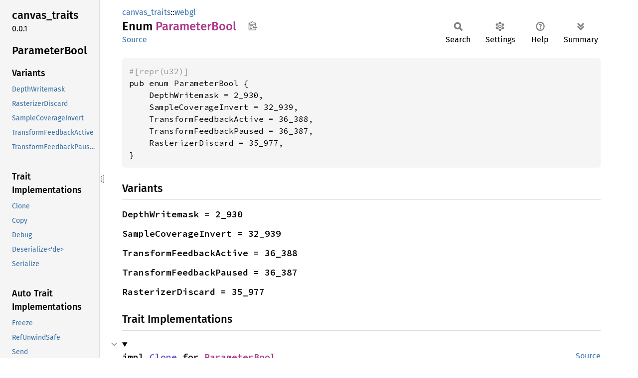

--- FILE ---
content_type: text/html; charset=utf-8
request_url: https://doc.servo.org/canvas_traits/webgl/enum.ParameterBool.html
body_size: 7178
content:
<!DOCTYPE html><html lang="en"><head><meta charset="utf-8"><meta name="viewport" content="width=device-width, initial-scale=1.0"><meta name="generator" content="rustdoc"><meta name="description" content="API documentation for the Rust `ParameterBool` enum in crate `canvas_traits`."><title>ParameterBool in canvas_traits::webgl - Rust</title><script>if(window.location.protocol!=="file:")document.head.insertAdjacentHTML("beforeend","SourceSerif4-Regular-6b053e98.ttf.woff2,FiraSans-Italic-81dc35de.woff2,FiraSans-Regular-0fe48ade.woff2,FiraSans-MediumItalic-ccf7e434.woff2,FiraSans-Medium-e1aa3f0a.woff2,SourceCodePro-Regular-8badfe75.ttf.woff2,SourceCodePro-Semibold-aa29a496.ttf.woff2".split(",").map(f=>`<link rel="preload" as="font" type="font/woff2"href="../../static.files/${f}">`).join(""))</script><link rel="stylesheet" href="../../static.files/normalize-9960930a.css"><link rel="stylesheet" href="../../static.files/rustdoc-e56847b5.css"><meta name="rustdoc-vars" data-root-path="../../" data-static-root-path="../../static.files/" data-current-crate="canvas_traits" data-themes="" data-resource-suffix="" data-rustdoc-version="1.91.0 (f8297e351 2025-10-28)" data-channel="1.91.0" data-search-js="search-e256b49e.js" data-stringdex-js="stringdex-c3e638e9.js" data-settings-js="settings-c38705f0.js" ><script src="../../static.files/storage-e2aeef58.js"></script><script defer src="sidebar-items.js"></script><script defer src="../../static.files/main-6dc2a7f3.js"></script><noscript><link rel="stylesheet" href="../../static.files/noscript-263c88ec.css"></noscript><link rel="alternate icon" type="image/png" href="../../static.files/favicon-32x32-eab170b8.png"><link rel="icon" type="image/svg+xml" href="../../static.files/favicon-044be391.svg"></head><body class="rustdoc enum"><!--[if lte IE 11]><div class="warning">This old browser is unsupported and will most likely display funky things.</div><![endif]--><rustdoc-topbar><h2><a href="#">ParameterBool</a></h2></rustdoc-topbar><nav class="sidebar"><div class="sidebar-crate"><h2><a href="../../canvas_traits/index.html">canvas_<wbr>traits</a><span class="version">0.0.1</span></h2></div><div class="sidebar-elems"><section id="rustdoc-toc"><h2 class="location"><a href="#">Parameter<wbr>Bool</a></h2><h3><a href="#variants">Variants</a></h3><ul class="block variant"><li><a href="#variant.DepthWritemask" title="DepthWritemask">DepthWritemask</a></li><li><a href="#variant.RasterizerDiscard" title="RasterizerDiscard">RasterizerDiscard</a></li><li><a href="#variant.SampleCoverageInvert" title="SampleCoverageInvert">SampleCoverageInvert</a></li><li><a href="#variant.TransformFeedbackActive" title="TransformFeedbackActive">TransformFeedbackActive</a></li><li><a href="#variant.TransformFeedbackPaused" title="TransformFeedbackPaused">TransformFeedbackPaused</a></li></ul><h3><a href="#trait-implementations">Trait Implementations</a></h3><ul class="block trait-implementation"><li><a href="#impl-Clone-for-ParameterBool" title="Clone">Clone</a></li><li><a href="#impl-Copy-for-ParameterBool" title="Copy">Copy</a></li><li><a href="#impl-Debug-for-ParameterBool" title="Debug">Debug</a></li><li><a href="#impl-Deserialize%3C'de%3E-for-ParameterBool" title="Deserialize&#60;&#39;de&#62;">Deserialize&#60;&#39;de&#62;</a></li><li><a href="#impl-Serialize-for-ParameterBool" title="Serialize">Serialize</a></li></ul><h3><a href="#synthetic-implementations">Auto Trait Implementations</a></h3><ul class="block synthetic-implementation"><li><a href="#impl-Freeze-for-ParameterBool" title="Freeze">Freeze</a></li><li><a href="#impl-RefUnwindSafe-for-ParameterBool" title="RefUnwindSafe">RefUnwindSafe</a></li><li><a href="#impl-Send-for-ParameterBool" title="Send">Send</a></li><li><a href="#impl-Sync-for-ParameterBool" title="Sync">Sync</a></li><li><a href="#impl-Unpin-for-ParameterBool" title="Unpin">Unpin</a></li><li><a href="#impl-UnwindSafe-for-ParameterBool" title="UnwindSafe">UnwindSafe</a></li></ul><h3><a href="#blanket-implementations">Blanket Implementations</a></h3><ul class="block blanket-implementation"><li><a href="#impl-Any-for-T" title="Any">Any</a></li><li><a href="#impl-Borrow%3CT%3E-for-T" title="Borrow&#60;T&#62;">Borrow&#60;T&#62;</a></li><li><a href="#impl-BorrowMut%3CT%3E-for-T" title="BorrowMut&#60;T&#62;">BorrowMut&#60;T&#62;</a></li><li><a href="#impl-CloneToUninit-for-T" title="CloneToUninit">CloneToUninit</a></li><li><a href="#impl-DeserializeOwned-for-T" title="DeserializeOwned">DeserializeOwned</a></li><li><a href="#impl-ErasedDestructor-for-T" title="ErasedDestructor">ErasedDestructor</a></li><li><a href="#impl-From%3CT%3E-for-T" title="From&#60;T&#62;">From&#60;T&#62;</a></li><li><a href="#impl-Instrument-for-T" title="Instrument">Instrument</a></li><li><a href="#impl-Into%3CU%3E-for-T" title="Into&#60;U&#62;">Into&#60;U&#62;</a></li><li><a href="#impl-IntoEither-for-T" title="IntoEither">IntoEither</a></li><li><a href="#impl-MaybeBoxed%3CBox%3CT%3E%3E-for-T" title="MaybeBoxed&#60;Box&#60;T&#62;&#62;">MaybeBoxed&#60;Box&#60;T&#62;&#62;</a></li><li><a href="#impl-MaybeBoxed%3CT%3E-for-T" title="MaybeBoxed&#60;T&#62;">MaybeBoxed&#60;T&#62;</a></li><li><a href="#impl-MaybeSendSync-for-T" title="MaybeSendSync">MaybeSendSync</a></li><li><a href="#impl-Pointable-for-T" title="Pointable">Pointable</a></li><li><a href="#impl-Same-for-T" title="Same">Same</a></li><li><a href="#impl-ToOwned-for-T" title="ToOwned">ToOwned</a></li><li><a href="#impl-TryFrom%3CU%3E-for-T" title="TryFrom&#60;U&#62;">TryFrom&#60;U&#62;</a></li><li><a href="#impl-TryInto%3CU%3E-for-T" title="TryInto&#60;U&#62;">TryInto&#60;U&#62;</a></li><li><a href="#impl-WithSubscriber-for-T" title="WithSubscriber">WithSubscriber</a></li></ul></section><div id="rustdoc-modnav"><h2><a href="index.html">In canvas_<wbr>traits::<wbr>webgl</a></h2></div></div></nav><div class="sidebar-resizer" title="Drag to resize sidebar"></div><main><div class="width-limiter"><section id="main-content" class="content"><div class="main-heading"><div class="rustdoc-breadcrumbs"><a href="../index.html">canvas_traits</a>::<wbr><a href="index.html">webgl</a></div><h1>Enum <span class="enum">Parameter<wbr>Bool</span>&nbsp;<button id="copy-path" title="Copy item path to clipboard">Copy item path</button></h1><rustdoc-toolbar></rustdoc-toolbar><span class="sub-heading"><a class="src" href="../../src/canvas_traits/webgl.rs.html#846-935">Source</a> </span></div><pre class="rust item-decl"><code><div class="code-attribute">#[repr(u32)]</div>pub enum ParameterBool {
    DepthWritemask = 2_930,
    SampleCoverageInvert = 32_939,
    TransformFeedbackActive = 36_388,
    TransformFeedbackPaused = 36_387,
    RasterizerDiscard = 35_977,
}</code></pre><h2 id="variants" class="variants section-header">Variants<a href="#variants" class="anchor">§</a></h2><div class="variants"><section id="variant.DepthWritemask" class="variant"><a href="#variant.DepthWritemask" class="anchor">§</a><h3 class="code-header">DepthWritemask = 2_930</h3></section><section id="variant.SampleCoverageInvert" class="variant"><a href="#variant.SampleCoverageInvert" class="anchor">§</a><h3 class="code-header">SampleCoverageInvert = 32_939</h3></section><section id="variant.TransformFeedbackActive" class="variant"><a href="#variant.TransformFeedbackActive" class="anchor">§</a><h3 class="code-header">TransformFeedbackActive = 36_388</h3></section><section id="variant.TransformFeedbackPaused" class="variant"><a href="#variant.TransformFeedbackPaused" class="anchor">§</a><h3 class="code-header">TransformFeedbackPaused = 36_387</h3></section><section id="variant.RasterizerDiscard" class="variant"><a href="#variant.RasterizerDiscard" class="anchor">§</a><h3 class="code-header">RasterizerDiscard = 35_977</h3></section></div><h2 id="trait-implementations" class="section-header">Trait Implementations<a href="#trait-implementations" class="anchor">§</a></h2><div id="trait-implementations-list"><details class="toggle implementors-toggle" open><summary><section id="impl-Clone-for-ParameterBool" class="impl"><a class="src rightside" href="../../src/canvas_traits/webgl.rs.html#846-935">Source</a><a href="#impl-Clone-for-ParameterBool" class="anchor">§</a><h3 class="code-header">impl <a class="trait" href="https://doc.rust-lang.org/1.91.0/core/clone/trait.Clone.html" title="trait core::clone::Clone">Clone</a> for <a class="enum" href="enum.ParameterBool.html" title="enum canvas_traits::webgl::ParameterBool">ParameterBool</a></h3></section></summary><div class="impl-items"><details class="toggle method-toggle" open><summary><section id="method.clone" class="method trait-impl"><a class="src rightside" href="../../src/canvas_traits/webgl.rs.html#846-935">Source</a><a href="#method.clone" class="anchor">§</a><h4 class="code-header">fn <a href="https://doc.rust-lang.org/1.91.0/core/clone/trait.Clone.html#tymethod.clone" class="fn">clone</a>(&amp;self) -&gt; <a class="enum" href="enum.ParameterBool.html" title="enum canvas_traits::webgl::ParameterBool">ParameterBool</a></h4></section></summary><div class='docblock'>Returns a duplicate of the value. <a href="https://doc.rust-lang.org/1.91.0/core/clone/trait.Clone.html#tymethod.clone">Read more</a></div></details><details class="toggle method-toggle" open><summary><section id="method.clone_from" class="method trait-impl"><span class="rightside"><span class="since" title="Stable since Rust version 1.0.0">1.0.0</span> · <a class="src" href="https://doc.rust-lang.org/1.91.0/src/core/clone.rs.html#245-247">Source</a></span><a href="#method.clone_from" class="anchor">§</a><h4 class="code-header">fn <a href="https://doc.rust-lang.org/1.91.0/core/clone/trait.Clone.html#method.clone_from" class="fn">clone_from</a>(&amp;mut self, source: &amp;Self)</h4></section></summary><div class='docblock'>Performs copy-assignment from <code>source</code>. <a href="https://doc.rust-lang.org/1.91.0/core/clone/trait.Clone.html#method.clone_from">Read more</a></div></details></div></details><details class="toggle implementors-toggle" open><summary><section id="impl-Debug-for-ParameterBool" class="impl"><a class="src rightside" href="../../src/canvas_traits/webgl.rs.html#846-935">Source</a><a href="#impl-Debug-for-ParameterBool" class="anchor">§</a><h3 class="code-header">impl <a class="trait" href="https://doc.rust-lang.org/1.91.0/core/fmt/trait.Debug.html" title="trait core::fmt::Debug">Debug</a> for <a class="enum" href="enum.ParameterBool.html" title="enum canvas_traits::webgl::ParameterBool">ParameterBool</a></h3></section></summary><div class="impl-items"><details class="toggle method-toggle" open><summary><section id="method.fmt" class="method trait-impl"><a class="src rightside" href="../../src/canvas_traits/webgl.rs.html#846-935">Source</a><a href="#method.fmt" class="anchor">§</a><h4 class="code-header">fn <a href="https://doc.rust-lang.org/1.91.0/core/fmt/trait.Debug.html#tymethod.fmt" class="fn">fmt</a>(&amp;self, f: &amp;mut <a class="struct" href="https://doc.rust-lang.org/1.91.0/core/fmt/struct.Formatter.html" title="struct core::fmt::Formatter">Formatter</a>&lt;'_&gt;) -&gt; <a class="type" href="https://doc.rust-lang.org/1.91.0/core/fmt/type.Result.html" title="type core::fmt::Result">Result</a></h4></section></summary><div class='docblock'>Formats the value using the given formatter. <a href="https://doc.rust-lang.org/1.91.0/core/fmt/trait.Debug.html#tymethod.fmt">Read more</a></div></details></div></details><details class="toggle implementors-toggle" open><summary><section id="impl-Deserialize%3C'de%3E-for-ParameterBool" class="impl"><a class="src rightside" href="../../src/canvas_traits/webgl.rs.html#846-935">Source</a><a href="#impl-Deserialize%3C'de%3E-for-ParameterBool" class="anchor">§</a><h3 class="code-header">impl&lt;'de&gt; <a class="trait" href="../../serde_core/de/trait.Deserialize.html" title="trait serde_core::de::Deserialize">Deserialize</a>&lt;'de&gt; for <a class="enum" href="enum.ParameterBool.html" title="enum canvas_traits::webgl::ParameterBool">ParameterBool</a></h3></section></summary><div class="impl-items"><details class="toggle method-toggle" open><summary><section id="method.deserialize" class="method trait-impl"><a class="src rightside" href="../../src/canvas_traits/webgl.rs.html#846-935">Source</a><a href="#method.deserialize" class="anchor">§</a><h4 class="code-header">fn <a href="../../serde_core/de/trait.Deserialize.html#tymethod.deserialize" class="fn">deserialize</a>&lt;__D&gt;(__deserializer: __D) -&gt; <a class="enum" href="https://doc.rust-lang.org/1.91.0/core/result/enum.Result.html" title="enum core::result::Result">Result</a>&lt;Self, __D::<a class="associatedtype" href="../../serde_core/de/trait.Deserializer.html#associatedtype.Error" title="type serde_core::de::Deserializer::Error">Error</a>&gt;<div class="where">where
    __D: <a class="trait" href="../../serde_core/de/trait.Deserializer.html" title="trait serde_core::de::Deserializer">Deserializer</a>&lt;'de&gt;,</div></h4></section></summary><div class='docblock'>Deserialize this value from the given Serde deserializer. <a href="../../serde_core/de/trait.Deserialize.html#tymethod.deserialize">Read more</a></div></details></div></details><details class="toggle implementors-toggle" open><summary><section id="impl-Serialize-for-ParameterBool" class="impl"><a class="src rightside" href="../../src/canvas_traits/webgl.rs.html#846-935">Source</a><a href="#impl-Serialize-for-ParameterBool" class="anchor">§</a><h3 class="code-header">impl <a class="trait" href="../../serde_core/ser/trait.Serialize.html" title="trait serde_core::ser::Serialize">Serialize</a> for <a class="enum" href="enum.ParameterBool.html" title="enum canvas_traits::webgl::ParameterBool">ParameterBool</a></h3></section></summary><div class="impl-items"><details class="toggle method-toggle" open><summary><section id="method.serialize" class="method trait-impl"><a class="src rightside" href="../../src/canvas_traits/webgl.rs.html#846-935">Source</a><a href="#method.serialize" class="anchor">§</a><h4 class="code-header">fn <a href="../../serde_core/ser/trait.Serialize.html#tymethod.serialize" class="fn">serialize</a>&lt;__S&gt;(&amp;self, __serializer: __S) -&gt; <a class="enum" href="https://doc.rust-lang.org/1.91.0/core/result/enum.Result.html" title="enum core::result::Result">Result</a>&lt;__S::<a class="associatedtype" href="../../serde_core/ser/trait.Serializer.html#associatedtype.Ok" title="type serde_core::ser::Serializer::Ok">Ok</a>, __S::<a class="associatedtype" href="../../serde_core/ser/trait.Serializer.html#associatedtype.Error" title="type serde_core::ser::Serializer::Error">Error</a>&gt;<div class="where">where
    __S: <a class="trait" href="../../serde_core/ser/trait.Serializer.html" title="trait serde_core::ser::Serializer">Serializer</a>,</div></h4></section></summary><div class='docblock'>Serialize this value into the given Serde serializer. <a href="../../serde_core/ser/trait.Serialize.html#tymethod.serialize">Read more</a></div></details></div></details><section id="impl-Copy-for-ParameterBool" class="impl"><a class="src rightside" href="../../src/canvas_traits/webgl.rs.html#846-935">Source</a><a href="#impl-Copy-for-ParameterBool" class="anchor">§</a><h3 class="code-header">impl <a class="trait" href="https://doc.rust-lang.org/1.91.0/core/marker/trait.Copy.html" title="trait core::marker::Copy">Copy</a> for <a class="enum" href="enum.ParameterBool.html" title="enum canvas_traits::webgl::ParameterBool">ParameterBool</a></h3></section></div><h2 id="synthetic-implementations" class="section-header">Auto Trait Implementations<a href="#synthetic-implementations" class="anchor">§</a></h2><div id="synthetic-implementations-list"><section id="impl-Freeze-for-ParameterBool" class="impl"><a href="#impl-Freeze-for-ParameterBool" class="anchor">§</a><h3 class="code-header">impl <a class="trait" href="https://doc.rust-lang.org/1.91.0/core/marker/trait.Freeze.html" title="trait core::marker::Freeze">Freeze</a> for <a class="enum" href="enum.ParameterBool.html" title="enum canvas_traits::webgl::ParameterBool">ParameterBool</a></h3></section><section id="impl-RefUnwindSafe-for-ParameterBool" class="impl"><a href="#impl-RefUnwindSafe-for-ParameterBool" class="anchor">§</a><h3 class="code-header">impl <a class="trait" href="https://doc.rust-lang.org/1.91.0/core/panic/unwind_safe/trait.RefUnwindSafe.html" title="trait core::panic::unwind_safe::RefUnwindSafe">RefUnwindSafe</a> for <a class="enum" href="enum.ParameterBool.html" title="enum canvas_traits::webgl::ParameterBool">ParameterBool</a></h3></section><section id="impl-Send-for-ParameterBool" class="impl"><a href="#impl-Send-for-ParameterBool" class="anchor">§</a><h3 class="code-header">impl <a class="trait" href="https://doc.rust-lang.org/1.91.0/core/marker/trait.Send.html" title="trait core::marker::Send">Send</a> for <a class="enum" href="enum.ParameterBool.html" title="enum canvas_traits::webgl::ParameterBool">ParameterBool</a></h3></section><section id="impl-Sync-for-ParameterBool" class="impl"><a href="#impl-Sync-for-ParameterBool" class="anchor">§</a><h3 class="code-header">impl <a class="trait" href="https://doc.rust-lang.org/1.91.0/core/marker/trait.Sync.html" title="trait core::marker::Sync">Sync</a> for <a class="enum" href="enum.ParameterBool.html" title="enum canvas_traits::webgl::ParameterBool">ParameterBool</a></h3></section><section id="impl-Unpin-for-ParameterBool" class="impl"><a href="#impl-Unpin-for-ParameterBool" class="anchor">§</a><h3 class="code-header">impl <a class="trait" href="https://doc.rust-lang.org/1.91.0/core/marker/trait.Unpin.html" title="trait core::marker::Unpin">Unpin</a> for <a class="enum" href="enum.ParameterBool.html" title="enum canvas_traits::webgl::ParameterBool">ParameterBool</a></h3></section><section id="impl-UnwindSafe-for-ParameterBool" class="impl"><a href="#impl-UnwindSafe-for-ParameterBool" class="anchor">§</a><h3 class="code-header">impl <a class="trait" href="https://doc.rust-lang.org/1.91.0/core/panic/unwind_safe/trait.UnwindSafe.html" title="trait core::panic::unwind_safe::UnwindSafe">UnwindSafe</a> for <a class="enum" href="enum.ParameterBool.html" title="enum canvas_traits::webgl::ParameterBool">ParameterBool</a></h3></section></div><h2 id="blanket-implementations" class="section-header">Blanket Implementations<a href="#blanket-implementations" class="anchor">§</a></h2><div id="blanket-implementations-list"><details class="toggle implementors-toggle"><summary><section id="impl-Any-for-T" class="impl"><a class="src rightside" href="https://doc.rust-lang.org/1.91.0/src/core/any.rs.html#138">Source</a><a href="#impl-Any-for-T" class="anchor">§</a><h3 class="code-header">impl&lt;T&gt; <a class="trait" href="https://doc.rust-lang.org/1.91.0/core/any/trait.Any.html" title="trait core::any::Any">Any</a> for T<div class="where">where
    T: 'static + ?<a class="trait" href="https://doc.rust-lang.org/1.91.0/core/marker/trait.Sized.html" title="trait core::marker::Sized">Sized</a>,</div></h3></section></summary><div class="impl-items"><details class="toggle method-toggle" open><summary><section id="method.type_id" class="method trait-impl"><a class="src rightside" href="https://doc.rust-lang.org/1.91.0/src/core/any.rs.html#139">Source</a><a href="#method.type_id" class="anchor">§</a><h4 class="code-header">fn <a href="https://doc.rust-lang.org/1.91.0/core/any/trait.Any.html#tymethod.type_id" class="fn">type_id</a>(&amp;self) -&gt; <a class="struct" href="https://doc.rust-lang.org/1.91.0/core/any/struct.TypeId.html" title="struct core::any::TypeId">TypeId</a></h4></section></summary><div class='docblock'>Gets the <code>TypeId</code> of <code>self</code>. <a href="https://doc.rust-lang.org/1.91.0/core/any/trait.Any.html#tymethod.type_id">Read more</a></div></details></div></details><details class="toggle implementors-toggle"><summary><section id="impl-Borrow%3CT%3E-for-T" class="impl"><a class="src rightside" href="https://doc.rust-lang.org/1.91.0/src/core/borrow.rs.html#212">Source</a><a href="#impl-Borrow%3CT%3E-for-T" class="anchor">§</a><h3 class="code-header">impl&lt;T&gt; <a class="trait" href="https://doc.rust-lang.org/1.91.0/core/borrow/trait.Borrow.html" title="trait core::borrow::Borrow">Borrow</a>&lt;T&gt; for T<div class="where">where
    T: ?<a class="trait" href="https://doc.rust-lang.org/1.91.0/core/marker/trait.Sized.html" title="trait core::marker::Sized">Sized</a>,</div></h3></section></summary><div class="impl-items"><details class="toggle method-toggle" open><summary><section id="method.borrow" class="method trait-impl"><a class="src rightside" href="https://doc.rust-lang.org/1.91.0/src/core/borrow.rs.html#214">Source</a><a href="#method.borrow" class="anchor">§</a><h4 class="code-header">fn <a href="https://doc.rust-lang.org/1.91.0/core/borrow/trait.Borrow.html#tymethod.borrow" class="fn">borrow</a>(&amp;self) -&gt; <a class="primitive" href="https://doc.rust-lang.org/1.91.0/std/primitive.reference.html">&amp;T</a></h4></section></summary><div class='docblock'>Immutably borrows from an owned value. <a href="https://doc.rust-lang.org/1.91.0/core/borrow/trait.Borrow.html#tymethod.borrow">Read more</a></div></details></div></details><details class="toggle implementors-toggle"><summary><section id="impl-BorrowMut%3CT%3E-for-T" class="impl"><a class="src rightside" href="https://doc.rust-lang.org/1.91.0/src/core/borrow.rs.html#221">Source</a><a href="#impl-BorrowMut%3CT%3E-for-T" class="anchor">§</a><h3 class="code-header">impl&lt;T&gt; <a class="trait" href="https://doc.rust-lang.org/1.91.0/core/borrow/trait.BorrowMut.html" title="trait core::borrow::BorrowMut">BorrowMut</a>&lt;T&gt; for T<div class="where">where
    T: ?<a class="trait" href="https://doc.rust-lang.org/1.91.0/core/marker/trait.Sized.html" title="trait core::marker::Sized">Sized</a>,</div></h3></section></summary><div class="impl-items"><details class="toggle method-toggle" open><summary><section id="method.borrow_mut" class="method trait-impl"><a class="src rightside" href="https://doc.rust-lang.org/1.91.0/src/core/borrow.rs.html#222">Source</a><a href="#method.borrow_mut" class="anchor">§</a><h4 class="code-header">fn <a href="https://doc.rust-lang.org/1.91.0/core/borrow/trait.BorrowMut.html#tymethod.borrow_mut" class="fn">borrow_mut</a>(&amp;mut self) -&gt; <a class="primitive" href="https://doc.rust-lang.org/1.91.0/std/primitive.reference.html">&amp;mut T</a></h4></section></summary><div class='docblock'>Mutably borrows from an owned value. <a href="https://doc.rust-lang.org/1.91.0/core/borrow/trait.BorrowMut.html#tymethod.borrow_mut">Read more</a></div></details></div></details><details class="toggle implementors-toggle"><summary><section id="impl-CloneToUninit-for-T" class="impl"><a class="src rightside" href="https://doc.rust-lang.org/1.91.0/src/core/clone.rs.html#515">Source</a><a href="#impl-CloneToUninit-for-T" class="anchor">§</a><h3 class="code-header">impl&lt;T&gt; <a class="trait" href="https://doc.rust-lang.org/1.91.0/core/clone/trait.CloneToUninit.html" title="trait core::clone::CloneToUninit">CloneToUninit</a> for T<div class="where">where
    T: <a class="trait" href="https://doc.rust-lang.org/1.91.0/core/clone/trait.Clone.html" title="trait core::clone::Clone">Clone</a>,</div></h3></section></summary><div class="impl-items"><details class="toggle method-toggle" open><summary><section id="method.clone_to_uninit" class="method trait-impl"><a class="src rightside" href="https://doc.rust-lang.org/1.91.0/src/core/clone.rs.html#517">Source</a><a href="#method.clone_to_uninit" class="anchor">§</a><h4 class="code-header">unsafe fn <a href="https://doc.rust-lang.org/1.91.0/core/clone/trait.CloneToUninit.html#tymethod.clone_to_uninit" class="fn">clone_to_uninit</a>(&amp;self, dest: <a class="primitive" href="https://doc.rust-lang.org/1.91.0/std/primitive.pointer.html">*mut </a><a class="primitive" href="https://doc.rust-lang.org/1.91.0/std/primitive.u8.html">u8</a>)</h4></section></summary><span class="item-info"><div class="stab unstable"><span class="emoji">🔬</span><span>This is a nightly-only experimental API. (<code>clone_to_uninit</code>)</span></div></span><div class='docblock'>Performs copy-assignment from <code>self</code> to <code>dest</code>. <a href="https://doc.rust-lang.org/1.91.0/core/clone/trait.CloneToUninit.html#tymethod.clone_to_uninit">Read more</a></div></details></div></details><details class="toggle implementors-toggle"><summary><section id="impl-From%3CT%3E-for-T" class="impl"><a class="src rightside" href="https://doc.rust-lang.org/1.91.0/src/core/convert/mod.rs.html#785">Source</a><a href="#impl-From%3CT%3E-for-T" class="anchor">§</a><h3 class="code-header">impl&lt;T&gt; <a class="trait" href="https://doc.rust-lang.org/1.91.0/core/convert/trait.From.html" title="trait core::convert::From">From</a>&lt;T&gt; for T</h3></section></summary><div class="impl-items"><details class="toggle method-toggle" open><summary><section id="method.from" class="method trait-impl"><a class="src rightside" href="https://doc.rust-lang.org/1.91.0/src/core/convert/mod.rs.html#788">Source</a><a href="#method.from" class="anchor">§</a><h4 class="code-header">fn <a href="https://doc.rust-lang.org/1.91.0/core/convert/trait.From.html#tymethod.from" class="fn">from</a>(t: T) -&gt; T</h4></section></summary><div class="docblock"><p>Returns the argument unchanged.</p>
</div></details></div></details><details class="toggle implementors-toggle"><summary><section id="impl-Instrument-for-T" class="impl"><a class="src rightside" href="../../src/tracing/instrument.rs.html#325">Source</a><a href="#impl-Instrument-for-T" class="anchor">§</a><h3 class="code-header">impl&lt;T&gt; <a class="trait" href="../../tracing/instrument/trait.Instrument.html" title="trait tracing::instrument::Instrument">Instrument</a> for T</h3></section></summary><div class="impl-items"><details class="toggle method-toggle" open><summary><section id="method.instrument" class="method trait-impl"><a class="src rightside" href="../../src/tracing/instrument.rs.html#86">Source</a><a href="#method.instrument" class="anchor">§</a><h4 class="code-header">fn <a href="../../tracing/instrument/trait.Instrument.html#method.instrument" class="fn">instrument</a>(self, span: <a class="struct" href="../../tracing/span/struct.Span.html" title="struct tracing::span::Span">Span</a>) -&gt; <a class="struct" href="../../tracing/instrument/struct.Instrumented.html" title="struct tracing::instrument::Instrumented">Instrumented</a>&lt;Self&gt;</h4></section></summary><div class='docblock'>Instruments this type with the provided <a href="../../tracing/span/struct.Span.html" title="struct tracing::span::Span"><code>Span</code></a>, returning an
<code>Instrumented</code> wrapper. <a href="../../tracing/instrument/trait.Instrument.html#method.instrument">Read more</a></div></details><details class="toggle method-toggle" open><summary><section id="method.in_current_span" class="method trait-impl"><a class="src rightside" href="../../src/tracing/instrument.rs.html#128">Source</a><a href="#method.in_current_span" class="anchor">§</a><h4 class="code-header">fn <a href="../../tracing/instrument/trait.Instrument.html#method.in_current_span" class="fn">in_current_span</a>(self) -&gt; <a class="struct" href="../../tracing/instrument/struct.Instrumented.html" title="struct tracing::instrument::Instrumented">Instrumented</a>&lt;Self&gt;</h4></section></summary><div class='docblock'>Instruments this type with the <a href="../../tracing/span/struct.Span.html#method.current" title="associated function tracing::span::Span::current">current</a> <a href="../../tracing/span/struct.Span.html" title="struct tracing::span::Span"><code>Span</code></a>, returning an
<code>Instrumented</code> wrapper. <a href="../../tracing/instrument/trait.Instrument.html#method.in_current_span">Read more</a></div></details></div></details><details class="toggle implementors-toggle"><summary><section id="impl-Into%3CU%3E-for-T" class="impl"><a class="src rightside" href="https://doc.rust-lang.org/1.91.0/src/core/convert/mod.rs.html#767-769">Source</a><a href="#impl-Into%3CU%3E-for-T" class="anchor">§</a><h3 class="code-header">impl&lt;T, U&gt; <a class="trait" href="https://doc.rust-lang.org/1.91.0/core/convert/trait.Into.html" title="trait core::convert::Into">Into</a>&lt;U&gt; for T<div class="where">where
    U: <a class="trait" href="https://doc.rust-lang.org/1.91.0/core/convert/trait.From.html" title="trait core::convert::From">From</a>&lt;T&gt;,</div></h3></section></summary><div class="impl-items"><details class="toggle method-toggle" open><summary><section id="method.into" class="method trait-impl"><a class="src rightside" href="https://doc.rust-lang.org/1.91.0/src/core/convert/mod.rs.html#777">Source</a><a href="#method.into" class="anchor">§</a><h4 class="code-header">fn <a href="https://doc.rust-lang.org/1.91.0/core/convert/trait.Into.html#tymethod.into" class="fn">into</a>(self) -&gt; U</h4></section></summary><div class="docblock"><p>Calls <code>U::from(self)</code>.</p>
<p>That is, this conversion is whatever the implementation of
<code><a href="https://doc.rust-lang.org/1.91.0/core/convert/trait.From.html" title="trait core::convert::From">From</a>&lt;T&gt; for U</code> chooses to do.</p>
</div></details></div></details><details class="toggle implementors-toggle"><summary><section id="impl-IntoEither-for-T" class="impl"><a class="src rightside" href="../../src/either/into_either.rs.html#64">Source</a><a href="#impl-IntoEither-for-T" class="anchor">§</a><h3 class="code-header">impl&lt;T&gt; <a class="trait" href="../../either/into_either/trait.IntoEither.html" title="trait either::into_either::IntoEither">IntoEither</a> for T</h3></section></summary><div class="impl-items"><details class="toggle method-toggle" open><summary><section id="method.into_either" class="method trait-impl"><a class="src rightside" href="../../src/either/into_either.rs.html#29">Source</a><a href="#method.into_either" class="anchor">§</a><h4 class="code-header">fn <a href="../../either/into_either/trait.IntoEither.html#method.into_either" class="fn">into_either</a>(self, into_left: <a class="primitive" href="https://doc.rust-lang.org/1.91.0/std/primitive.bool.html">bool</a>) -&gt; <a class="enum" href="../../either/enum.Either.html" title="enum either::Either">Either</a>&lt;Self, Self&gt;</h4></section></summary><div class='docblock'>Converts <code>self</code> into a <a href="../../either/enum.Either.html#variant.Left" title="variant either::Either::Left"><code>Left</code></a> variant of <a href="../../either/enum.Either.html" title="enum either::Either"><code>Either&lt;Self, Self&gt;</code></a>
if <code>into_left</code> is <code>true</code>.
Converts <code>self</code> into a <a href="../../either/enum.Either.html#variant.Right" title="variant either::Either::Right"><code>Right</code></a> variant of <a href="../../either/enum.Either.html" title="enum either::Either"><code>Either&lt;Self, Self&gt;</code></a>
otherwise. <a href="../../either/into_either/trait.IntoEither.html#method.into_either">Read more</a></div></details><details class="toggle method-toggle" open><summary><section id="method.into_either_with" class="method trait-impl"><a class="src rightside" href="../../src/either/into_either.rs.html#55-57">Source</a><a href="#method.into_either_with" class="anchor">§</a><h4 class="code-header">fn <a href="../../either/into_either/trait.IntoEither.html#method.into_either_with" class="fn">into_either_with</a>&lt;F&gt;(self, into_left: F) -&gt; <a class="enum" href="../../either/enum.Either.html" title="enum either::Either">Either</a>&lt;Self, Self&gt;<div class="where">where
    F: <a class="trait" href="https://doc.rust-lang.org/1.91.0/core/ops/function/trait.FnOnce.html" title="trait core::ops::function::FnOnce">FnOnce</a>(&amp;Self) -&gt; <a class="primitive" href="https://doc.rust-lang.org/1.91.0/std/primitive.bool.html">bool</a>,</div></h4></section></summary><div class='docblock'>Converts <code>self</code> into a <a href="../../either/enum.Either.html#variant.Left" title="variant either::Either::Left"><code>Left</code></a> variant of <a href="../../either/enum.Either.html" title="enum either::Either"><code>Either&lt;Self, Self&gt;</code></a>
if <code>into_left(&amp;self)</code> returns <code>true</code>.
Converts <code>self</code> into a <a href="../../either/enum.Either.html#variant.Right" title="variant either::Either::Right"><code>Right</code></a> variant of <a href="../../either/enum.Either.html" title="enum either::Either"><code>Either&lt;Self, Self&gt;</code></a>
otherwise. <a href="../../either/into_either/trait.IntoEither.html#method.into_either_with">Read more</a></div></details></div></details><details class="toggle implementors-toggle"><summary><section id="impl-MaybeBoxed%3CBox%3CT%3E%3E-for-T" class="impl"><a class="src rightside" href="../../src/style/home/runner/work/servo/servo/target/debug/build/stylo-4741ed98358b3e3f/out/properties.rs.html#58">Source</a><a href="#impl-MaybeBoxed%3CBox%3CT%3E%3E-for-T" class="anchor">§</a><h3 class="code-header">impl&lt;T&gt; <a class="trait" href="../../style/properties/generated/trait.MaybeBoxed.html" title="trait style::properties::generated::MaybeBoxed">MaybeBoxed</a>&lt;<a class="struct" href="https://doc.rust-lang.org/1.91.0/alloc/boxed/struct.Box.html" title="struct alloc::boxed::Box">Box</a>&lt;T&gt;&gt; for T</h3></section></summary><div class="impl-items"><details class="toggle method-toggle" open><summary><section id="method.maybe_boxed-1" class="method trait-impl"><a class="src rightside" href="../../src/style/home/runner/work/servo/servo/target/debug/build/stylo-4741ed98358b3e3f/out/properties.rs.html#60">Source</a><a href="#method.maybe_boxed-1" class="anchor">§</a><h4 class="code-header">fn <a href="../../style/properties/generated/trait.MaybeBoxed.html#tymethod.maybe_boxed" class="fn">maybe_boxed</a>(self) -&gt; <a class="struct" href="https://doc.rust-lang.org/1.91.0/alloc/boxed/struct.Box.html" title="struct alloc::boxed::Box">Box</a>&lt;T&gt;</h4></section></summary><div class='docblock'>Convert</div></details></div></details><details class="toggle implementors-toggle"><summary><section id="impl-MaybeBoxed%3CT%3E-for-T" class="impl"><a class="src rightside" href="../../src/style/home/runner/work/servo/servo/target/debug/build/stylo-4741ed98358b3e3f/out/properties.rs.html#53">Source</a><a href="#impl-MaybeBoxed%3CT%3E-for-T" class="anchor">§</a><h3 class="code-header">impl&lt;T&gt; <a class="trait" href="../../style/properties/generated/trait.MaybeBoxed.html" title="trait style::properties::generated::MaybeBoxed">MaybeBoxed</a>&lt;T&gt; for T</h3></section></summary><div class="impl-items"><details class="toggle method-toggle" open><summary><section id="method.maybe_boxed" class="method trait-impl"><a class="src rightside" href="../../src/style/home/runner/work/servo/servo/target/debug/build/stylo-4741ed98358b3e3f/out/properties.rs.html#55">Source</a><a href="#method.maybe_boxed" class="anchor">§</a><h4 class="code-header">fn <a href="../../style/properties/generated/trait.MaybeBoxed.html#tymethod.maybe_boxed" class="fn">maybe_boxed</a>(self) -&gt; T</h4></section></summary><div class='docblock'>Convert</div></details></div></details><details class="toggle implementors-toggle"><summary><section id="impl-Pointable-for-T" class="impl"><a class="src rightside" href="../../src/crossbeam_epoch/atomic.rs.html#194">Source</a><a href="#impl-Pointable-for-T" class="anchor">§</a><h3 class="code-header">impl&lt;T&gt; <a class="trait" href="../../crossbeam_epoch/atomic/trait.Pointable.html" title="trait crossbeam_epoch::atomic::Pointable">Pointable</a> for T</h3></section></summary><div class="impl-items"><details class="toggle" open><summary><section id="associatedconstant.ALIGN" class="associatedconstant trait-impl"><a class="src rightside" href="../../src/crossbeam_epoch/atomic.rs.html#195">Source</a><a href="#associatedconstant.ALIGN" class="anchor">§</a><h4 class="code-header">const <a href="../../crossbeam_epoch/atomic/trait.Pointable.html#associatedconstant.ALIGN" class="constant">ALIGN</a>: <a class="primitive" href="https://doc.rust-lang.org/1.91.0/std/primitive.usize.html">usize</a></h4></section></summary><div class='docblock'>The alignment of pointer.</div></details><details class="toggle" open><summary><section id="associatedtype.Init" class="associatedtype trait-impl"><a class="src rightside" href="../../src/crossbeam_epoch/atomic.rs.html#197">Source</a><a href="#associatedtype.Init" class="anchor">§</a><h4 class="code-header">type <a href="../../crossbeam_epoch/atomic/trait.Pointable.html#associatedtype.Init" class="associatedtype">Init</a> = T</h4></section></summary><div class='docblock'>The type for initializers.</div></details><details class="toggle method-toggle" open><summary><section id="method.init" class="method trait-impl"><a class="src rightside" href="../../src/crossbeam_epoch/atomic.rs.html#199">Source</a><a href="#method.init" class="anchor">§</a><h4 class="code-header">unsafe fn <a href="../../crossbeam_epoch/atomic/trait.Pointable.html#tymethod.init" class="fn">init</a>(init: &lt;T as <a class="trait" href="../../crossbeam_epoch/atomic/trait.Pointable.html" title="trait crossbeam_epoch::atomic::Pointable">Pointable</a>&gt;::<a class="associatedtype" href="../../crossbeam_epoch/atomic/trait.Pointable.html#associatedtype.Init" title="type crossbeam_epoch::atomic::Pointable::Init">Init</a>) -&gt; <a class="primitive" href="https://doc.rust-lang.org/1.91.0/std/primitive.usize.html">usize</a></h4></section></summary><div class='docblock'>Initializes a with the given initializer. <a href="../../crossbeam_epoch/atomic/trait.Pointable.html#tymethod.init">Read more</a></div></details><details class="toggle method-toggle" open><summary><section id="method.deref" class="method trait-impl"><a class="src rightside" href="../../src/crossbeam_epoch/atomic.rs.html#203">Source</a><a href="#method.deref" class="anchor">§</a><h4 class="code-header">unsafe fn <a href="../../crossbeam_epoch/atomic/trait.Pointable.html#tymethod.deref" class="fn">deref</a>&lt;'a&gt;(ptr: <a class="primitive" href="https://doc.rust-lang.org/1.91.0/std/primitive.usize.html">usize</a>) -&gt; <a class="primitive" href="https://doc.rust-lang.org/1.91.0/std/primitive.reference.html">&amp;'a T</a></h4></section></summary><div class='docblock'>Dereferences the given pointer. <a href="../../crossbeam_epoch/atomic/trait.Pointable.html#tymethod.deref">Read more</a></div></details><details class="toggle method-toggle" open><summary><section id="method.deref_mut" class="method trait-impl"><a class="src rightside" href="../../src/crossbeam_epoch/atomic.rs.html#207">Source</a><a href="#method.deref_mut" class="anchor">§</a><h4 class="code-header">unsafe fn <a href="../../crossbeam_epoch/atomic/trait.Pointable.html#tymethod.deref_mut" class="fn">deref_mut</a>&lt;'a&gt;(ptr: <a class="primitive" href="https://doc.rust-lang.org/1.91.0/std/primitive.usize.html">usize</a>) -&gt; <a class="primitive" href="https://doc.rust-lang.org/1.91.0/std/primitive.reference.html">&amp;'a mut T</a></h4></section></summary><div class='docblock'>Mutably dereferences the given pointer. <a href="../../crossbeam_epoch/atomic/trait.Pointable.html#tymethod.deref_mut">Read more</a></div></details><details class="toggle method-toggle" open><summary><section id="method.drop" class="method trait-impl"><a class="src rightside" href="../../src/crossbeam_epoch/atomic.rs.html#211">Source</a><a href="#method.drop" class="anchor">§</a><h4 class="code-header">unsafe fn <a href="../../crossbeam_epoch/atomic/trait.Pointable.html#tymethod.drop" class="fn">drop</a>(ptr: <a class="primitive" href="https://doc.rust-lang.org/1.91.0/std/primitive.usize.html">usize</a>)</h4></section></summary><div class='docblock'>Drops the object pointed to by the given pointer. <a href="../../crossbeam_epoch/atomic/trait.Pointable.html#tymethod.drop">Read more</a></div></details></div></details><details class="toggle implementors-toggle"><summary><section id="impl-Same-for-T" class="impl"><a class="src rightside" href="../../src/typenum/type_operators.rs.html#34">Source</a><a href="#impl-Same-for-T" class="anchor">§</a><h3 class="code-header">impl&lt;T&gt; <a class="trait" href="../../typenum/type_operators/trait.Same.html" title="trait typenum::type_operators::Same">Same</a> for T</h3></section></summary><div class="impl-items"><details class="toggle" open><summary><section id="associatedtype.Output" class="associatedtype trait-impl"><a class="src rightside" href="../../src/typenum/type_operators.rs.html#35">Source</a><a href="#associatedtype.Output" class="anchor">§</a><h4 class="code-header">type <a href="../../typenum/type_operators/trait.Same.html#associatedtype.Output" class="associatedtype">Output</a> = T</h4></section></summary><div class='docblock'>Should always be <code>Self</code></div></details></div></details><details class="toggle implementors-toggle"><summary><section id="impl-ToOwned-for-T" class="impl"><a class="src rightside" href="https://doc.rust-lang.org/1.91.0/src/alloc/borrow.rs.html#85-87">Source</a><a href="#impl-ToOwned-for-T" class="anchor">§</a><h3 class="code-header">impl&lt;T&gt; <a class="trait" href="https://doc.rust-lang.org/1.91.0/alloc/borrow/trait.ToOwned.html" title="trait alloc::borrow::ToOwned">ToOwned</a> for T<div class="where">where
    T: <a class="trait" href="https://doc.rust-lang.org/1.91.0/core/clone/trait.Clone.html" title="trait core::clone::Clone">Clone</a>,</div></h3></section></summary><div class="impl-items"><details class="toggle" open><summary><section id="associatedtype.Owned" class="associatedtype trait-impl"><a class="src rightside" href="https://doc.rust-lang.org/1.91.0/src/alloc/borrow.rs.html#89">Source</a><a href="#associatedtype.Owned" class="anchor">§</a><h4 class="code-header">type <a href="https://doc.rust-lang.org/1.91.0/alloc/borrow/trait.ToOwned.html#associatedtype.Owned" class="associatedtype">Owned</a> = T</h4></section></summary><div class='docblock'>The resulting type after obtaining ownership.</div></details><details class="toggle method-toggle" open><summary><section id="method.to_owned" class="method trait-impl"><a class="src rightside" href="https://doc.rust-lang.org/1.91.0/src/alloc/borrow.rs.html#90">Source</a><a href="#method.to_owned" class="anchor">§</a><h4 class="code-header">fn <a href="https://doc.rust-lang.org/1.91.0/alloc/borrow/trait.ToOwned.html#tymethod.to_owned" class="fn">to_owned</a>(&amp;self) -&gt; T</h4></section></summary><div class='docblock'>Creates owned data from borrowed data, usually by cloning. <a href="https://doc.rust-lang.org/1.91.0/alloc/borrow/trait.ToOwned.html#tymethod.to_owned">Read more</a></div></details><details class="toggle method-toggle" open><summary><section id="method.clone_into" class="method trait-impl"><a class="src rightside" href="https://doc.rust-lang.org/1.91.0/src/alloc/borrow.rs.html#94">Source</a><a href="#method.clone_into" class="anchor">§</a><h4 class="code-header">fn <a href="https://doc.rust-lang.org/1.91.0/alloc/borrow/trait.ToOwned.html#method.clone_into" class="fn">clone_into</a>(&amp;self, target: <a class="primitive" href="https://doc.rust-lang.org/1.91.0/std/primitive.reference.html">&amp;mut T</a>)</h4></section></summary><div class='docblock'>Uses borrowed data to replace owned data, usually by cloning. <a href="https://doc.rust-lang.org/1.91.0/alloc/borrow/trait.ToOwned.html#method.clone_into">Read more</a></div></details></div></details><details class="toggle implementors-toggle"><summary><section id="impl-TryFrom%3CU%3E-for-T" class="impl"><a class="src rightside" href="https://doc.rust-lang.org/1.91.0/src/core/convert/mod.rs.html#827-829">Source</a><a href="#impl-TryFrom%3CU%3E-for-T" class="anchor">§</a><h3 class="code-header">impl&lt;T, U&gt; <a class="trait" href="https://doc.rust-lang.org/1.91.0/core/convert/trait.TryFrom.html" title="trait core::convert::TryFrom">TryFrom</a>&lt;U&gt; for T<div class="where">where
    U: <a class="trait" href="https://doc.rust-lang.org/1.91.0/core/convert/trait.Into.html" title="trait core::convert::Into">Into</a>&lt;T&gt;,</div></h3></section></summary><div class="impl-items"><details class="toggle" open><summary><section id="associatedtype.Error-1" class="associatedtype trait-impl"><a class="src rightside" href="https://doc.rust-lang.org/1.91.0/src/core/convert/mod.rs.html#831">Source</a><a href="#associatedtype.Error-1" class="anchor">§</a><h4 class="code-header">type <a href="https://doc.rust-lang.org/1.91.0/core/convert/trait.TryFrom.html#associatedtype.Error" class="associatedtype">Error</a> = <a class="enum" href="https://doc.rust-lang.org/1.91.0/core/convert/enum.Infallible.html" title="enum core::convert::Infallible">Infallible</a></h4></section></summary><div class='docblock'>The type returned in the event of a conversion error.</div></details><details class="toggle method-toggle" open><summary><section id="method.try_from" class="method trait-impl"><a class="src rightside" href="https://doc.rust-lang.org/1.91.0/src/core/convert/mod.rs.html#834">Source</a><a href="#method.try_from" class="anchor">§</a><h4 class="code-header">fn <a href="https://doc.rust-lang.org/1.91.0/core/convert/trait.TryFrom.html#tymethod.try_from" class="fn">try_from</a>(value: U) -&gt; <a class="enum" href="https://doc.rust-lang.org/1.91.0/core/result/enum.Result.html" title="enum core::result::Result">Result</a>&lt;T, &lt;T as <a class="trait" href="https://doc.rust-lang.org/1.91.0/core/convert/trait.TryFrom.html" title="trait core::convert::TryFrom">TryFrom</a>&lt;U&gt;&gt;::<a class="associatedtype" href="https://doc.rust-lang.org/1.91.0/core/convert/trait.TryFrom.html#associatedtype.Error" title="type core::convert::TryFrom::Error">Error</a>&gt;</h4></section></summary><div class='docblock'>Performs the conversion.</div></details></div></details><details class="toggle implementors-toggle"><summary><section id="impl-TryInto%3CU%3E-for-T" class="impl"><a class="src rightside" href="https://doc.rust-lang.org/1.91.0/src/core/convert/mod.rs.html#811-813">Source</a><a href="#impl-TryInto%3CU%3E-for-T" class="anchor">§</a><h3 class="code-header">impl&lt;T, U&gt; <a class="trait" href="https://doc.rust-lang.org/1.91.0/core/convert/trait.TryInto.html" title="trait core::convert::TryInto">TryInto</a>&lt;U&gt; for T<div class="where">where
    U: <a class="trait" href="https://doc.rust-lang.org/1.91.0/core/convert/trait.TryFrom.html" title="trait core::convert::TryFrom">TryFrom</a>&lt;T&gt;,</div></h3></section></summary><div class="impl-items"><details class="toggle" open><summary><section id="associatedtype.Error" class="associatedtype trait-impl"><a class="src rightside" href="https://doc.rust-lang.org/1.91.0/src/core/convert/mod.rs.html#815">Source</a><a href="#associatedtype.Error" class="anchor">§</a><h4 class="code-header">type <a href="https://doc.rust-lang.org/1.91.0/core/convert/trait.TryInto.html#associatedtype.Error" class="associatedtype">Error</a> = &lt;U as <a class="trait" href="https://doc.rust-lang.org/1.91.0/core/convert/trait.TryFrom.html" title="trait core::convert::TryFrom">TryFrom</a>&lt;T&gt;&gt;::<a class="associatedtype" href="https://doc.rust-lang.org/1.91.0/core/convert/trait.TryFrom.html#associatedtype.Error" title="type core::convert::TryFrom::Error">Error</a></h4></section></summary><div class='docblock'>The type returned in the event of a conversion error.</div></details><details class="toggle method-toggle" open><summary><section id="method.try_into" class="method trait-impl"><a class="src rightside" href="https://doc.rust-lang.org/1.91.0/src/core/convert/mod.rs.html#818">Source</a><a href="#method.try_into" class="anchor">§</a><h4 class="code-header">fn <a href="https://doc.rust-lang.org/1.91.0/core/convert/trait.TryInto.html#tymethod.try_into" class="fn">try_into</a>(self) -&gt; <a class="enum" href="https://doc.rust-lang.org/1.91.0/core/result/enum.Result.html" title="enum core::result::Result">Result</a>&lt;U, &lt;U as <a class="trait" href="https://doc.rust-lang.org/1.91.0/core/convert/trait.TryFrom.html" title="trait core::convert::TryFrom">TryFrom</a>&lt;T&gt;&gt;::<a class="associatedtype" href="https://doc.rust-lang.org/1.91.0/core/convert/trait.TryFrom.html#associatedtype.Error" title="type core::convert::TryFrom::Error">Error</a>&gt;</h4></section></summary><div class='docblock'>Performs the conversion.</div></details></div></details><details class="toggle implementors-toggle"><summary><section id="impl-WithSubscriber-for-T" class="impl"><a class="src rightside" href="../../src/tracing/instrument.rs.html#393">Source</a><a href="#impl-WithSubscriber-for-T" class="anchor">§</a><h3 class="code-header">impl&lt;T&gt; <a class="trait" href="../../tracing/instrument/trait.WithSubscriber.html" title="trait tracing::instrument::WithSubscriber">WithSubscriber</a> for T</h3></section></summary><div class="impl-items"><details class="toggle method-toggle" open><summary><section id="method.with_subscriber" class="method trait-impl"><a class="src rightside" href="../../src/tracing/instrument.rs.html#176-178">Source</a><a href="#method.with_subscriber" class="anchor">§</a><h4 class="code-header">fn <a href="../../tracing/instrument/trait.WithSubscriber.html#method.with_subscriber" class="fn">with_subscriber</a>&lt;S&gt;(self, subscriber: S) -&gt; <a class="struct" href="../../tracing/instrument/struct.WithDispatch.html" title="struct tracing::instrument::WithDispatch">WithDispatch</a>&lt;Self&gt;<div class="where">where
    S: <a class="trait" href="https://doc.rust-lang.org/1.91.0/core/convert/trait.Into.html" title="trait core::convert::Into">Into</a>&lt;<a class="struct" href="../../tracing_core/dispatcher/struct.Dispatch.html" title="struct tracing_core::dispatcher::Dispatch">Dispatch</a>&gt;,</div></h4></section></summary><div class='docblock'>Attaches the provided <a href="../../tracing_core/subscriber/trait.Subscriber.html" title="trait tracing_core::subscriber::Subscriber"><code>Subscriber</code></a> to this type, returning a
<a href="../../tracing/instrument/struct.WithDispatch.html" title="struct tracing::instrument::WithDispatch"><code>WithDispatch</code></a> wrapper. <a href="../../tracing/instrument/trait.WithSubscriber.html#method.with_subscriber">Read more</a></div></details><details class="toggle method-toggle" open><summary><section id="method.with_current_subscriber" class="method trait-impl"><a class="src rightside" href="../../src/tracing/instrument.rs.html#228">Source</a><a href="#method.with_current_subscriber" class="anchor">§</a><h4 class="code-header">fn <a href="../../tracing/instrument/trait.WithSubscriber.html#method.with_current_subscriber" class="fn">with_current_subscriber</a>(self) -&gt; <a class="struct" href="../../tracing/instrument/struct.WithDispatch.html" title="struct tracing::instrument::WithDispatch">WithDispatch</a>&lt;Self&gt;</h4></section></summary><div class='docblock'>Attaches the current <a href="../../tracing/dispatcher/index.html#setting-the-default-subscriber" title="mod tracing::dispatcher">default</a> <a href="../../tracing_core/subscriber/trait.Subscriber.html" title="trait tracing_core::subscriber::Subscriber"><code>Subscriber</code></a> to this type, returning a
<a href="../../tracing/instrument/struct.WithDispatch.html" title="struct tracing::instrument::WithDispatch"><code>WithDispatch</code></a> wrapper. <a href="../../tracing/instrument/trait.WithSubscriber.html#method.with_current_subscriber">Read more</a></div></details></div></details><section id="impl-DeserializeOwned-for-T" class="impl"><a class="src rightside" href="../../src/serde_core/de/mod.rs.html#633">Source</a><a href="#impl-DeserializeOwned-for-T" class="anchor">§</a><h3 class="code-header">impl&lt;T&gt; <a class="trait" href="../../serde_core/de/trait.DeserializeOwned.html" title="trait serde_core::de::DeserializeOwned">DeserializeOwned</a> for T<div class="where">where
    T: for&lt;'de&gt; <a class="trait" href="../../serde_core/de/trait.Deserialize.html" title="trait serde_core::de::Deserialize">Deserialize</a>&lt;'de&gt;,</div></h3></section><section id="impl-ErasedDestructor-for-T" class="impl"><a class="src rightside" href="../../src/yoke/erased.rs.html#22">Source</a><a href="#impl-ErasedDestructor-for-T" class="anchor">§</a><h3 class="code-header">impl&lt;T&gt; <a class="trait" href="../../yoke/erased/trait.ErasedDestructor.html" title="trait yoke::erased::ErasedDestructor">ErasedDestructor</a> for T<div class="where">where
    T: 'static,</div></h3></section><section id="impl-MaybeSendSync-for-T" class="impl"><a class="src rightside" href="../../src/icu_provider/any.rs.html#32">Source</a><a href="#impl-MaybeSendSync-for-T" class="anchor">§</a><h3 class="code-header">impl&lt;T&gt; <a class="trait" href="../../icu_provider/any/trait.MaybeSendSync.html" title="trait icu_provider::any::MaybeSendSync">MaybeSendSync</a> for T</h3></section></div></section></div></main><script defer src="https://static.cloudflareinsights.com/beacon.min.js/vcd15cbe7772f49c399c6a5babf22c1241717689176015" integrity="sha512-ZpsOmlRQV6y907TI0dKBHq9Md29nnaEIPlkf84rnaERnq6zvWvPUqr2ft8M1aS28oN72PdrCzSjY4U6VaAw1EQ==" data-cf-beacon='{"version":"2024.11.0","token":"2d16d07e80de4d1dbebd7e5eb915652a","r":1,"server_timing":{"name":{"cfCacheStatus":true,"cfEdge":true,"cfExtPri":true,"cfL4":true,"cfOrigin":true,"cfSpeedBrain":true},"location_startswith":null}}' crossorigin="anonymous"></script>
</body></html>

--- FILE ---
content_type: application/javascript; charset=utf-8
request_url: https://doc.servo.org/canvas_traits/webgl/sidebar-items.js
body_size: -195
content:
window.SIDEBAR_ITEMS = {"enum":["AlphaTreatment","GlType","InternalFormatIntVec","InternalFormatParameter","Parameter","ParameterBool","ParameterBool4","ParameterFloat","ParameterFloat2","ParameterFloat4","ParameterInt","ParameterInt2","ParameterInt4","SizedDataType","TexDataType","TexFormat","TexParameter","TexParameterBool","TexParameterFloat","TexParameterInt","WebGLCommand","WebGLError","WebGLFramebufferBindingRequest","WebGLMsg","WebGLVersion","WebXRCommand","YAxisTreatment"],"fn":["webgl_channel"],"macro":["define_resource_id","nonzero_type","parameters"],"mod":["gl_ext_constants"],"struct":["ActiveAttribInfo","ActiveUniformBlockInfo","ActiveUniformInfo","GLContextAttributes","GLLimits","GenericReceiver","GenericSender","ProgramLinkInfo","TruncatedDebug","WebGLBufferId","WebGLChan","WebGLCommandBacktrace","WebGLContextId","WebGLCreateContextResult","WebGLFramebufferId","WebGLMsgSender","WebGLPipeline","WebGLProgramId","WebGLQueryId","WebGLRenderbufferId","WebGLSLVersion","WebGLSamplerId","WebGLShaderId","WebGLSyncId","WebGLTextureId","WebGLThreads","WebGLVertexArrayId","WebXRLayerManagerId"],"type":["WebGLResult","WebGLSendResult"]};